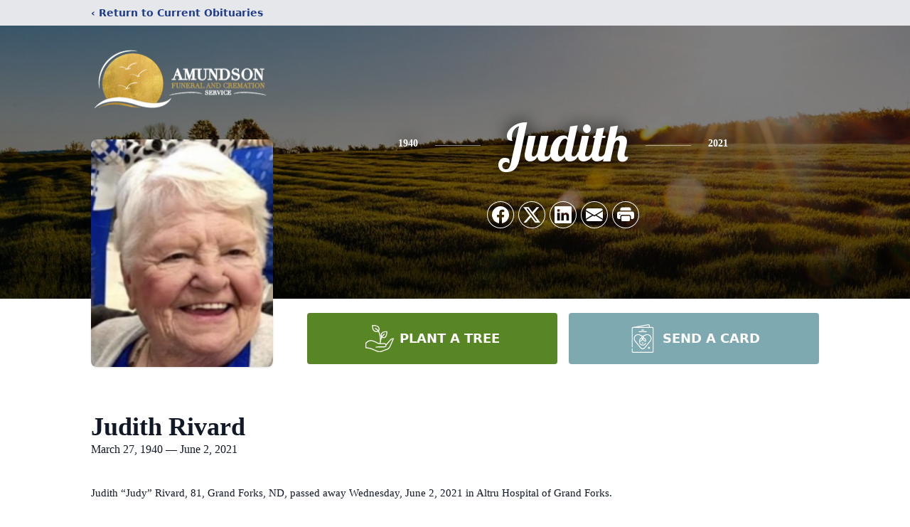

--- FILE ---
content_type: text/html; charset=utf-8
request_url: https://www.google.com/recaptcha/enterprise/anchor?ar=1&k=6Lcrr68pAAAAAF1bLBt2qPX1jemt39RzQ-tMqHco&co=aHR0cHM6Ly93d3cuYW11bmRzb25mdW5lcmFsaG9tZS5jb206NDQz&hl=en&type=image&v=PoyoqOPhxBO7pBk68S4YbpHZ&theme=light&size=invisible&badge=bottomright&anchor-ms=20000&execute-ms=30000&cb=m3hjo4ko65p7
body_size: 48854
content:
<!DOCTYPE HTML><html dir="ltr" lang="en"><head><meta http-equiv="Content-Type" content="text/html; charset=UTF-8">
<meta http-equiv="X-UA-Compatible" content="IE=edge">
<title>reCAPTCHA</title>
<style type="text/css">
/* cyrillic-ext */
@font-face {
  font-family: 'Roboto';
  font-style: normal;
  font-weight: 400;
  font-stretch: 100%;
  src: url(//fonts.gstatic.com/s/roboto/v48/KFO7CnqEu92Fr1ME7kSn66aGLdTylUAMa3GUBHMdazTgWw.woff2) format('woff2');
  unicode-range: U+0460-052F, U+1C80-1C8A, U+20B4, U+2DE0-2DFF, U+A640-A69F, U+FE2E-FE2F;
}
/* cyrillic */
@font-face {
  font-family: 'Roboto';
  font-style: normal;
  font-weight: 400;
  font-stretch: 100%;
  src: url(//fonts.gstatic.com/s/roboto/v48/KFO7CnqEu92Fr1ME7kSn66aGLdTylUAMa3iUBHMdazTgWw.woff2) format('woff2');
  unicode-range: U+0301, U+0400-045F, U+0490-0491, U+04B0-04B1, U+2116;
}
/* greek-ext */
@font-face {
  font-family: 'Roboto';
  font-style: normal;
  font-weight: 400;
  font-stretch: 100%;
  src: url(//fonts.gstatic.com/s/roboto/v48/KFO7CnqEu92Fr1ME7kSn66aGLdTylUAMa3CUBHMdazTgWw.woff2) format('woff2');
  unicode-range: U+1F00-1FFF;
}
/* greek */
@font-face {
  font-family: 'Roboto';
  font-style: normal;
  font-weight: 400;
  font-stretch: 100%;
  src: url(//fonts.gstatic.com/s/roboto/v48/KFO7CnqEu92Fr1ME7kSn66aGLdTylUAMa3-UBHMdazTgWw.woff2) format('woff2');
  unicode-range: U+0370-0377, U+037A-037F, U+0384-038A, U+038C, U+038E-03A1, U+03A3-03FF;
}
/* math */
@font-face {
  font-family: 'Roboto';
  font-style: normal;
  font-weight: 400;
  font-stretch: 100%;
  src: url(//fonts.gstatic.com/s/roboto/v48/KFO7CnqEu92Fr1ME7kSn66aGLdTylUAMawCUBHMdazTgWw.woff2) format('woff2');
  unicode-range: U+0302-0303, U+0305, U+0307-0308, U+0310, U+0312, U+0315, U+031A, U+0326-0327, U+032C, U+032F-0330, U+0332-0333, U+0338, U+033A, U+0346, U+034D, U+0391-03A1, U+03A3-03A9, U+03B1-03C9, U+03D1, U+03D5-03D6, U+03F0-03F1, U+03F4-03F5, U+2016-2017, U+2034-2038, U+203C, U+2040, U+2043, U+2047, U+2050, U+2057, U+205F, U+2070-2071, U+2074-208E, U+2090-209C, U+20D0-20DC, U+20E1, U+20E5-20EF, U+2100-2112, U+2114-2115, U+2117-2121, U+2123-214F, U+2190, U+2192, U+2194-21AE, U+21B0-21E5, U+21F1-21F2, U+21F4-2211, U+2213-2214, U+2216-22FF, U+2308-230B, U+2310, U+2319, U+231C-2321, U+2336-237A, U+237C, U+2395, U+239B-23B7, U+23D0, U+23DC-23E1, U+2474-2475, U+25AF, U+25B3, U+25B7, U+25BD, U+25C1, U+25CA, U+25CC, U+25FB, U+266D-266F, U+27C0-27FF, U+2900-2AFF, U+2B0E-2B11, U+2B30-2B4C, U+2BFE, U+3030, U+FF5B, U+FF5D, U+1D400-1D7FF, U+1EE00-1EEFF;
}
/* symbols */
@font-face {
  font-family: 'Roboto';
  font-style: normal;
  font-weight: 400;
  font-stretch: 100%;
  src: url(//fonts.gstatic.com/s/roboto/v48/KFO7CnqEu92Fr1ME7kSn66aGLdTylUAMaxKUBHMdazTgWw.woff2) format('woff2');
  unicode-range: U+0001-000C, U+000E-001F, U+007F-009F, U+20DD-20E0, U+20E2-20E4, U+2150-218F, U+2190, U+2192, U+2194-2199, U+21AF, U+21E6-21F0, U+21F3, U+2218-2219, U+2299, U+22C4-22C6, U+2300-243F, U+2440-244A, U+2460-24FF, U+25A0-27BF, U+2800-28FF, U+2921-2922, U+2981, U+29BF, U+29EB, U+2B00-2BFF, U+4DC0-4DFF, U+FFF9-FFFB, U+10140-1018E, U+10190-1019C, U+101A0, U+101D0-101FD, U+102E0-102FB, U+10E60-10E7E, U+1D2C0-1D2D3, U+1D2E0-1D37F, U+1F000-1F0FF, U+1F100-1F1AD, U+1F1E6-1F1FF, U+1F30D-1F30F, U+1F315, U+1F31C, U+1F31E, U+1F320-1F32C, U+1F336, U+1F378, U+1F37D, U+1F382, U+1F393-1F39F, U+1F3A7-1F3A8, U+1F3AC-1F3AF, U+1F3C2, U+1F3C4-1F3C6, U+1F3CA-1F3CE, U+1F3D4-1F3E0, U+1F3ED, U+1F3F1-1F3F3, U+1F3F5-1F3F7, U+1F408, U+1F415, U+1F41F, U+1F426, U+1F43F, U+1F441-1F442, U+1F444, U+1F446-1F449, U+1F44C-1F44E, U+1F453, U+1F46A, U+1F47D, U+1F4A3, U+1F4B0, U+1F4B3, U+1F4B9, U+1F4BB, U+1F4BF, U+1F4C8-1F4CB, U+1F4D6, U+1F4DA, U+1F4DF, U+1F4E3-1F4E6, U+1F4EA-1F4ED, U+1F4F7, U+1F4F9-1F4FB, U+1F4FD-1F4FE, U+1F503, U+1F507-1F50B, U+1F50D, U+1F512-1F513, U+1F53E-1F54A, U+1F54F-1F5FA, U+1F610, U+1F650-1F67F, U+1F687, U+1F68D, U+1F691, U+1F694, U+1F698, U+1F6AD, U+1F6B2, U+1F6B9-1F6BA, U+1F6BC, U+1F6C6-1F6CF, U+1F6D3-1F6D7, U+1F6E0-1F6EA, U+1F6F0-1F6F3, U+1F6F7-1F6FC, U+1F700-1F7FF, U+1F800-1F80B, U+1F810-1F847, U+1F850-1F859, U+1F860-1F887, U+1F890-1F8AD, U+1F8B0-1F8BB, U+1F8C0-1F8C1, U+1F900-1F90B, U+1F93B, U+1F946, U+1F984, U+1F996, U+1F9E9, U+1FA00-1FA6F, U+1FA70-1FA7C, U+1FA80-1FA89, U+1FA8F-1FAC6, U+1FACE-1FADC, U+1FADF-1FAE9, U+1FAF0-1FAF8, U+1FB00-1FBFF;
}
/* vietnamese */
@font-face {
  font-family: 'Roboto';
  font-style: normal;
  font-weight: 400;
  font-stretch: 100%;
  src: url(//fonts.gstatic.com/s/roboto/v48/KFO7CnqEu92Fr1ME7kSn66aGLdTylUAMa3OUBHMdazTgWw.woff2) format('woff2');
  unicode-range: U+0102-0103, U+0110-0111, U+0128-0129, U+0168-0169, U+01A0-01A1, U+01AF-01B0, U+0300-0301, U+0303-0304, U+0308-0309, U+0323, U+0329, U+1EA0-1EF9, U+20AB;
}
/* latin-ext */
@font-face {
  font-family: 'Roboto';
  font-style: normal;
  font-weight: 400;
  font-stretch: 100%;
  src: url(//fonts.gstatic.com/s/roboto/v48/KFO7CnqEu92Fr1ME7kSn66aGLdTylUAMa3KUBHMdazTgWw.woff2) format('woff2');
  unicode-range: U+0100-02BA, U+02BD-02C5, U+02C7-02CC, U+02CE-02D7, U+02DD-02FF, U+0304, U+0308, U+0329, U+1D00-1DBF, U+1E00-1E9F, U+1EF2-1EFF, U+2020, U+20A0-20AB, U+20AD-20C0, U+2113, U+2C60-2C7F, U+A720-A7FF;
}
/* latin */
@font-face {
  font-family: 'Roboto';
  font-style: normal;
  font-weight: 400;
  font-stretch: 100%;
  src: url(//fonts.gstatic.com/s/roboto/v48/KFO7CnqEu92Fr1ME7kSn66aGLdTylUAMa3yUBHMdazQ.woff2) format('woff2');
  unicode-range: U+0000-00FF, U+0131, U+0152-0153, U+02BB-02BC, U+02C6, U+02DA, U+02DC, U+0304, U+0308, U+0329, U+2000-206F, U+20AC, U+2122, U+2191, U+2193, U+2212, U+2215, U+FEFF, U+FFFD;
}
/* cyrillic-ext */
@font-face {
  font-family: 'Roboto';
  font-style: normal;
  font-weight: 500;
  font-stretch: 100%;
  src: url(//fonts.gstatic.com/s/roboto/v48/KFO7CnqEu92Fr1ME7kSn66aGLdTylUAMa3GUBHMdazTgWw.woff2) format('woff2');
  unicode-range: U+0460-052F, U+1C80-1C8A, U+20B4, U+2DE0-2DFF, U+A640-A69F, U+FE2E-FE2F;
}
/* cyrillic */
@font-face {
  font-family: 'Roboto';
  font-style: normal;
  font-weight: 500;
  font-stretch: 100%;
  src: url(//fonts.gstatic.com/s/roboto/v48/KFO7CnqEu92Fr1ME7kSn66aGLdTylUAMa3iUBHMdazTgWw.woff2) format('woff2');
  unicode-range: U+0301, U+0400-045F, U+0490-0491, U+04B0-04B1, U+2116;
}
/* greek-ext */
@font-face {
  font-family: 'Roboto';
  font-style: normal;
  font-weight: 500;
  font-stretch: 100%;
  src: url(//fonts.gstatic.com/s/roboto/v48/KFO7CnqEu92Fr1ME7kSn66aGLdTylUAMa3CUBHMdazTgWw.woff2) format('woff2');
  unicode-range: U+1F00-1FFF;
}
/* greek */
@font-face {
  font-family: 'Roboto';
  font-style: normal;
  font-weight: 500;
  font-stretch: 100%;
  src: url(//fonts.gstatic.com/s/roboto/v48/KFO7CnqEu92Fr1ME7kSn66aGLdTylUAMa3-UBHMdazTgWw.woff2) format('woff2');
  unicode-range: U+0370-0377, U+037A-037F, U+0384-038A, U+038C, U+038E-03A1, U+03A3-03FF;
}
/* math */
@font-face {
  font-family: 'Roboto';
  font-style: normal;
  font-weight: 500;
  font-stretch: 100%;
  src: url(//fonts.gstatic.com/s/roboto/v48/KFO7CnqEu92Fr1ME7kSn66aGLdTylUAMawCUBHMdazTgWw.woff2) format('woff2');
  unicode-range: U+0302-0303, U+0305, U+0307-0308, U+0310, U+0312, U+0315, U+031A, U+0326-0327, U+032C, U+032F-0330, U+0332-0333, U+0338, U+033A, U+0346, U+034D, U+0391-03A1, U+03A3-03A9, U+03B1-03C9, U+03D1, U+03D5-03D6, U+03F0-03F1, U+03F4-03F5, U+2016-2017, U+2034-2038, U+203C, U+2040, U+2043, U+2047, U+2050, U+2057, U+205F, U+2070-2071, U+2074-208E, U+2090-209C, U+20D0-20DC, U+20E1, U+20E5-20EF, U+2100-2112, U+2114-2115, U+2117-2121, U+2123-214F, U+2190, U+2192, U+2194-21AE, U+21B0-21E5, U+21F1-21F2, U+21F4-2211, U+2213-2214, U+2216-22FF, U+2308-230B, U+2310, U+2319, U+231C-2321, U+2336-237A, U+237C, U+2395, U+239B-23B7, U+23D0, U+23DC-23E1, U+2474-2475, U+25AF, U+25B3, U+25B7, U+25BD, U+25C1, U+25CA, U+25CC, U+25FB, U+266D-266F, U+27C0-27FF, U+2900-2AFF, U+2B0E-2B11, U+2B30-2B4C, U+2BFE, U+3030, U+FF5B, U+FF5D, U+1D400-1D7FF, U+1EE00-1EEFF;
}
/* symbols */
@font-face {
  font-family: 'Roboto';
  font-style: normal;
  font-weight: 500;
  font-stretch: 100%;
  src: url(//fonts.gstatic.com/s/roboto/v48/KFO7CnqEu92Fr1ME7kSn66aGLdTylUAMaxKUBHMdazTgWw.woff2) format('woff2');
  unicode-range: U+0001-000C, U+000E-001F, U+007F-009F, U+20DD-20E0, U+20E2-20E4, U+2150-218F, U+2190, U+2192, U+2194-2199, U+21AF, U+21E6-21F0, U+21F3, U+2218-2219, U+2299, U+22C4-22C6, U+2300-243F, U+2440-244A, U+2460-24FF, U+25A0-27BF, U+2800-28FF, U+2921-2922, U+2981, U+29BF, U+29EB, U+2B00-2BFF, U+4DC0-4DFF, U+FFF9-FFFB, U+10140-1018E, U+10190-1019C, U+101A0, U+101D0-101FD, U+102E0-102FB, U+10E60-10E7E, U+1D2C0-1D2D3, U+1D2E0-1D37F, U+1F000-1F0FF, U+1F100-1F1AD, U+1F1E6-1F1FF, U+1F30D-1F30F, U+1F315, U+1F31C, U+1F31E, U+1F320-1F32C, U+1F336, U+1F378, U+1F37D, U+1F382, U+1F393-1F39F, U+1F3A7-1F3A8, U+1F3AC-1F3AF, U+1F3C2, U+1F3C4-1F3C6, U+1F3CA-1F3CE, U+1F3D4-1F3E0, U+1F3ED, U+1F3F1-1F3F3, U+1F3F5-1F3F7, U+1F408, U+1F415, U+1F41F, U+1F426, U+1F43F, U+1F441-1F442, U+1F444, U+1F446-1F449, U+1F44C-1F44E, U+1F453, U+1F46A, U+1F47D, U+1F4A3, U+1F4B0, U+1F4B3, U+1F4B9, U+1F4BB, U+1F4BF, U+1F4C8-1F4CB, U+1F4D6, U+1F4DA, U+1F4DF, U+1F4E3-1F4E6, U+1F4EA-1F4ED, U+1F4F7, U+1F4F9-1F4FB, U+1F4FD-1F4FE, U+1F503, U+1F507-1F50B, U+1F50D, U+1F512-1F513, U+1F53E-1F54A, U+1F54F-1F5FA, U+1F610, U+1F650-1F67F, U+1F687, U+1F68D, U+1F691, U+1F694, U+1F698, U+1F6AD, U+1F6B2, U+1F6B9-1F6BA, U+1F6BC, U+1F6C6-1F6CF, U+1F6D3-1F6D7, U+1F6E0-1F6EA, U+1F6F0-1F6F3, U+1F6F7-1F6FC, U+1F700-1F7FF, U+1F800-1F80B, U+1F810-1F847, U+1F850-1F859, U+1F860-1F887, U+1F890-1F8AD, U+1F8B0-1F8BB, U+1F8C0-1F8C1, U+1F900-1F90B, U+1F93B, U+1F946, U+1F984, U+1F996, U+1F9E9, U+1FA00-1FA6F, U+1FA70-1FA7C, U+1FA80-1FA89, U+1FA8F-1FAC6, U+1FACE-1FADC, U+1FADF-1FAE9, U+1FAF0-1FAF8, U+1FB00-1FBFF;
}
/* vietnamese */
@font-face {
  font-family: 'Roboto';
  font-style: normal;
  font-weight: 500;
  font-stretch: 100%;
  src: url(//fonts.gstatic.com/s/roboto/v48/KFO7CnqEu92Fr1ME7kSn66aGLdTylUAMa3OUBHMdazTgWw.woff2) format('woff2');
  unicode-range: U+0102-0103, U+0110-0111, U+0128-0129, U+0168-0169, U+01A0-01A1, U+01AF-01B0, U+0300-0301, U+0303-0304, U+0308-0309, U+0323, U+0329, U+1EA0-1EF9, U+20AB;
}
/* latin-ext */
@font-face {
  font-family: 'Roboto';
  font-style: normal;
  font-weight: 500;
  font-stretch: 100%;
  src: url(//fonts.gstatic.com/s/roboto/v48/KFO7CnqEu92Fr1ME7kSn66aGLdTylUAMa3KUBHMdazTgWw.woff2) format('woff2');
  unicode-range: U+0100-02BA, U+02BD-02C5, U+02C7-02CC, U+02CE-02D7, U+02DD-02FF, U+0304, U+0308, U+0329, U+1D00-1DBF, U+1E00-1E9F, U+1EF2-1EFF, U+2020, U+20A0-20AB, U+20AD-20C0, U+2113, U+2C60-2C7F, U+A720-A7FF;
}
/* latin */
@font-face {
  font-family: 'Roboto';
  font-style: normal;
  font-weight: 500;
  font-stretch: 100%;
  src: url(//fonts.gstatic.com/s/roboto/v48/KFO7CnqEu92Fr1ME7kSn66aGLdTylUAMa3yUBHMdazQ.woff2) format('woff2');
  unicode-range: U+0000-00FF, U+0131, U+0152-0153, U+02BB-02BC, U+02C6, U+02DA, U+02DC, U+0304, U+0308, U+0329, U+2000-206F, U+20AC, U+2122, U+2191, U+2193, U+2212, U+2215, U+FEFF, U+FFFD;
}
/* cyrillic-ext */
@font-face {
  font-family: 'Roboto';
  font-style: normal;
  font-weight: 900;
  font-stretch: 100%;
  src: url(//fonts.gstatic.com/s/roboto/v48/KFO7CnqEu92Fr1ME7kSn66aGLdTylUAMa3GUBHMdazTgWw.woff2) format('woff2');
  unicode-range: U+0460-052F, U+1C80-1C8A, U+20B4, U+2DE0-2DFF, U+A640-A69F, U+FE2E-FE2F;
}
/* cyrillic */
@font-face {
  font-family: 'Roboto';
  font-style: normal;
  font-weight: 900;
  font-stretch: 100%;
  src: url(//fonts.gstatic.com/s/roboto/v48/KFO7CnqEu92Fr1ME7kSn66aGLdTylUAMa3iUBHMdazTgWw.woff2) format('woff2');
  unicode-range: U+0301, U+0400-045F, U+0490-0491, U+04B0-04B1, U+2116;
}
/* greek-ext */
@font-face {
  font-family: 'Roboto';
  font-style: normal;
  font-weight: 900;
  font-stretch: 100%;
  src: url(//fonts.gstatic.com/s/roboto/v48/KFO7CnqEu92Fr1ME7kSn66aGLdTylUAMa3CUBHMdazTgWw.woff2) format('woff2');
  unicode-range: U+1F00-1FFF;
}
/* greek */
@font-face {
  font-family: 'Roboto';
  font-style: normal;
  font-weight: 900;
  font-stretch: 100%;
  src: url(//fonts.gstatic.com/s/roboto/v48/KFO7CnqEu92Fr1ME7kSn66aGLdTylUAMa3-UBHMdazTgWw.woff2) format('woff2');
  unicode-range: U+0370-0377, U+037A-037F, U+0384-038A, U+038C, U+038E-03A1, U+03A3-03FF;
}
/* math */
@font-face {
  font-family: 'Roboto';
  font-style: normal;
  font-weight: 900;
  font-stretch: 100%;
  src: url(//fonts.gstatic.com/s/roboto/v48/KFO7CnqEu92Fr1ME7kSn66aGLdTylUAMawCUBHMdazTgWw.woff2) format('woff2');
  unicode-range: U+0302-0303, U+0305, U+0307-0308, U+0310, U+0312, U+0315, U+031A, U+0326-0327, U+032C, U+032F-0330, U+0332-0333, U+0338, U+033A, U+0346, U+034D, U+0391-03A1, U+03A3-03A9, U+03B1-03C9, U+03D1, U+03D5-03D6, U+03F0-03F1, U+03F4-03F5, U+2016-2017, U+2034-2038, U+203C, U+2040, U+2043, U+2047, U+2050, U+2057, U+205F, U+2070-2071, U+2074-208E, U+2090-209C, U+20D0-20DC, U+20E1, U+20E5-20EF, U+2100-2112, U+2114-2115, U+2117-2121, U+2123-214F, U+2190, U+2192, U+2194-21AE, U+21B0-21E5, U+21F1-21F2, U+21F4-2211, U+2213-2214, U+2216-22FF, U+2308-230B, U+2310, U+2319, U+231C-2321, U+2336-237A, U+237C, U+2395, U+239B-23B7, U+23D0, U+23DC-23E1, U+2474-2475, U+25AF, U+25B3, U+25B7, U+25BD, U+25C1, U+25CA, U+25CC, U+25FB, U+266D-266F, U+27C0-27FF, U+2900-2AFF, U+2B0E-2B11, U+2B30-2B4C, U+2BFE, U+3030, U+FF5B, U+FF5D, U+1D400-1D7FF, U+1EE00-1EEFF;
}
/* symbols */
@font-face {
  font-family: 'Roboto';
  font-style: normal;
  font-weight: 900;
  font-stretch: 100%;
  src: url(//fonts.gstatic.com/s/roboto/v48/KFO7CnqEu92Fr1ME7kSn66aGLdTylUAMaxKUBHMdazTgWw.woff2) format('woff2');
  unicode-range: U+0001-000C, U+000E-001F, U+007F-009F, U+20DD-20E0, U+20E2-20E4, U+2150-218F, U+2190, U+2192, U+2194-2199, U+21AF, U+21E6-21F0, U+21F3, U+2218-2219, U+2299, U+22C4-22C6, U+2300-243F, U+2440-244A, U+2460-24FF, U+25A0-27BF, U+2800-28FF, U+2921-2922, U+2981, U+29BF, U+29EB, U+2B00-2BFF, U+4DC0-4DFF, U+FFF9-FFFB, U+10140-1018E, U+10190-1019C, U+101A0, U+101D0-101FD, U+102E0-102FB, U+10E60-10E7E, U+1D2C0-1D2D3, U+1D2E0-1D37F, U+1F000-1F0FF, U+1F100-1F1AD, U+1F1E6-1F1FF, U+1F30D-1F30F, U+1F315, U+1F31C, U+1F31E, U+1F320-1F32C, U+1F336, U+1F378, U+1F37D, U+1F382, U+1F393-1F39F, U+1F3A7-1F3A8, U+1F3AC-1F3AF, U+1F3C2, U+1F3C4-1F3C6, U+1F3CA-1F3CE, U+1F3D4-1F3E0, U+1F3ED, U+1F3F1-1F3F3, U+1F3F5-1F3F7, U+1F408, U+1F415, U+1F41F, U+1F426, U+1F43F, U+1F441-1F442, U+1F444, U+1F446-1F449, U+1F44C-1F44E, U+1F453, U+1F46A, U+1F47D, U+1F4A3, U+1F4B0, U+1F4B3, U+1F4B9, U+1F4BB, U+1F4BF, U+1F4C8-1F4CB, U+1F4D6, U+1F4DA, U+1F4DF, U+1F4E3-1F4E6, U+1F4EA-1F4ED, U+1F4F7, U+1F4F9-1F4FB, U+1F4FD-1F4FE, U+1F503, U+1F507-1F50B, U+1F50D, U+1F512-1F513, U+1F53E-1F54A, U+1F54F-1F5FA, U+1F610, U+1F650-1F67F, U+1F687, U+1F68D, U+1F691, U+1F694, U+1F698, U+1F6AD, U+1F6B2, U+1F6B9-1F6BA, U+1F6BC, U+1F6C6-1F6CF, U+1F6D3-1F6D7, U+1F6E0-1F6EA, U+1F6F0-1F6F3, U+1F6F7-1F6FC, U+1F700-1F7FF, U+1F800-1F80B, U+1F810-1F847, U+1F850-1F859, U+1F860-1F887, U+1F890-1F8AD, U+1F8B0-1F8BB, U+1F8C0-1F8C1, U+1F900-1F90B, U+1F93B, U+1F946, U+1F984, U+1F996, U+1F9E9, U+1FA00-1FA6F, U+1FA70-1FA7C, U+1FA80-1FA89, U+1FA8F-1FAC6, U+1FACE-1FADC, U+1FADF-1FAE9, U+1FAF0-1FAF8, U+1FB00-1FBFF;
}
/* vietnamese */
@font-face {
  font-family: 'Roboto';
  font-style: normal;
  font-weight: 900;
  font-stretch: 100%;
  src: url(//fonts.gstatic.com/s/roboto/v48/KFO7CnqEu92Fr1ME7kSn66aGLdTylUAMa3OUBHMdazTgWw.woff2) format('woff2');
  unicode-range: U+0102-0103, U+0110-0111, U+0128-0129, U+0168-0169, U+01A0-01A1, U+01AF-01B0, U+0300-0301, U+0303-0304, U+0308-0309, U+0323, U+0329, U+1EA0-1EF9, U+20AB;
}
/* latin-ext */
@font-face {
  font-family: 'Roboto';
  font-style: normal;
  font-weight: 900;
  font-stretch: 100%;
  src: url(//fonts.gstatic.com/s/roboto/v48/KFO7CnqEu92Fr1ME7kSn66aGLdTylUAMa3KUBHMdazTgWw.woff2) format('woff2');
  unicode-range: U+0100-02BA, U+02BD-02C5, U+02C7-02CC, U+02CE-02D7, U+02DD-02FF, U+0304, U+0308, U+0329, U+1D00-1DBF, U+1E00-1E9F, U+1EF2-1EFF, U+2020, U+20A0-20AB, U+20AD-20C0, U+2113, U+2C60-2C7F, U+A720-A7FF;
}
/* latin */
@font-face {
  font-family: 'Roboto';
  font-style: normal;
  font-weight: 900;
  font-stretch: 100%;
  src: url(//fonts.gstatic.com/s/roboto/v48/KFO7CnqEu92Fr1ME7kSn66aGLdTylUAMa3yUBHMdazQ.woff2) format('woff2');
  unicode-range: U+0000-00FF, U+0131, U+0152-0153, U+02BB-02BC, U+02C6, U+02DA, U+02DC, U+0304, U+0308, U+0329, U+2000-206F, U+20AC, U+2122, U+2191, U+2193, U+2212, U+2215, U+FEFF, U+FFFD;
}

</style>
<link rel="stylesheet" type="text/css" href="https://www.gstatic.com/recaptcha/releases/PoyoqOPhxBO7pBk68S4YbpHZ/styles__ltr.css">
<script nonce="rNbmtbE994b0JkCGgRZqxA" type="text/javascript">window['__recaptcha_api'] = 'https://www.google.com/recaptcha/enterprise/';</script>
<script type="text/javascript" src="https://www.gstatic.com/recaptcha/releases/PoyoqOPhxBO7pBk68S4YbpHZ/recaptcha__en.js" nonce="rNbmtbE994b0JkCGgRZqxA">
      
    </script></head>
<body><div id="rc-anchor-alert" class="rc-anchor-alert"></div>
<input type="hidden" id="recaptcha-token" value="[base64]">
<script type="text/javascript" nonce="rNbmtbE994b0JkCGgRZqxA">
      recaptcha.anchor.Main.init("[\x22ainput\x22,[\x22bgdata\x22,\x22\x22,\[base64]/[base64]/bmV3IFpbdF0obVswXSk6Sz09Mj9uZXcgWlt0XShtWzBdLG1bMV0pOks9PTM/bmV3IFpbdF0obVswXSxtWzFdLG1bMl0pOks9PTQ/[base64]/[base64]/[base64]/[base64]/[base64]/[base64]/[base64]/[base64]/[base64]/[base64]/[base64]/[base64]/[base64]/[base64]\\u003d\\u003d\x22,\[base64]\x22,\[base64]/CvGrCjsKWwrk3wrHDmnHCtlJvwq8uw7TDvCcXwoQrw4XCl0vCvRJVMW59czh5wqjCp8OLIMKhRiABRsO5wp/CmsO1w63CrsOTwqoFPSnDqRUZw5ArbcOfwpHDoXbDncK3w5Y0w5HCgcKIaAHCtcKNw7/DuWkBKHXChMOqwoZnCEF4dMOcw6vCgMOTGFgjwq/Cv8Otw4zCqMKlwqYxGMO7W8Oaw4Mcw7jDtnx/bB5xFcOCfmHCv8OyXmB8w6XCgsKZw55tJQHCohvCkcOlKsOZUxnCnzV6w5ggMm/DkMOaesKpA0x2TMKDHF5TwrI8w6XCtsOFQzDCt2pJw63DhsOTwrMiwqfDrsOWwoDDsVvDsS9jwrTCr8OAwrgHCVdlw6Fgw7g9w6PCtlJbaVHCmwbDiThONhw/CMOeW2kswpV0fwttXS/DtV07wpnDpcK1w54kFQ7DjUccwrMEw5DCvBl2UcKSeylxwoRQLcO7w6g8w5PCgFcPwrTDjcOLPADDvybDvHxiwrE9EMKKw4gZwr3CscO4w47CuDR4ccKAXcOQJTXCkgLDvMKVwqxdacOjw6cBccOAw5d3wqZHLcKuLXvDn2/CmsK8MAoXw4g+IT7ChQ1PwrjCjcOCecKqXMO8AMKuw5LCmcO1wrVFw5VMexzDkEZ4Umtrw5d+W8KTwoUWwqPDhh8HKcOYLztPe8OfwpLDph1awo1FD23DsSTCuRzCsGbDn8K7aMK1wog3DTBZw45kw7hcwqB7RmbCosOBTgLDkSBILMKRw7nCtRpbVX/[base64]/Di2cKw4pLMAgrUC5SwrFhw5/CvwLDsxzCp0t3w402wpA3w5xvX8KoHUfDlkjDscKYwo5HMElowq/Ckxw1VcOkYMK6KMOGARkHBsKJCg59wr0vwoBtdcKewpLCp8Kka8OHw7HDtEB8HEDCn3DDlcKJQEnDjsO+XidRNMOcwrU1GnjDtkbCgQTDosKpN1fCssO6wrYjIzUkUH7DvSjDjsOUJghjwq1/IS/DjMKTw6tkw78mYcK1w74uwqnCs8K4w64rNXNWc0zDncKJKz/CssKpw53DvcKRw7oMIcOoLXoHdi3DtMOjwoNHBSzClcKWwrJyXgdIwps4PlXDuVTCu28QwpXDllvCiMKkLsKswoIYw6M0dAZYXTVxw4HDoRAew6fCsAnCgm96cwPCq8OaPmvCvMORasOFw48Dwo3Cl0Jiwp0twq1Fw6/ClMOyTU3CosKNw5TDnBPDsMOZw6nDvsO2VsKMw6bDjTQbH8Omw7gkEE00woTClGrDgHEXInjCpi/[base64]/DuMKKC8OrT8O9wqrDtMORwptGfWITw7PDo2p0S3rCnsOLHhBuwrTDisK9wqJHSMOqLXpxHcKbJcOBwqbClcKUA8KrwpnDtcKcQMKJMMOOQixnw4giZgYzaMOgB3JbXgzCkcK5w5IzW0FdAsKGw4fCqTgHAT5WK8Klw7fCu8OEwpHDnMKWMMO0w6fDl8K1fVzCvsOzw4/Ct8KKwqJyU8OIwr7CgEfDnBHCscOyw4DDtXbDgXM0KmYaw4MLB8OUCMK+w5J7w6g9wp/DhMO6w4kJw5fDvmkpw5YpbsKALxHDjAxnw4p3woJOZB3DjSE+woMxYMOiwpovLMOzwpktw4RTQcKiUVwLD8KnNsKeakh/w6ZXd1vDtsO1M8Kdw47CgiLDpk3CocOKw7DDhnRTRMONw6XCkcOldsOkwqNZwoHDnsOqaMK5bsOqw4HDhMOeKUoywoYoCcKyM8OIw5vDosK/CgR/YsKaT8OZw4MwwpjDicOQA8KoW8K2CE/[base64]/DosKFw7nDsl3Dqz/Dh3QTwoLCs2vDqcOFQ8OVUyRHBSrDqcK3wqU7w7w5w7cVw6HDuMOzWsKUXMK4wqpETQZ1b8OYYi9qwocFNnYrwr8UwqJ0QyckKwsMwojDoDXCnHDDh8OPw68cw6XCg0PDn8O/fWvDoH1RwqfCuQZkZjvDvDRKw6rDnns8w43CkcOvw5LDsSfCiTfCm1Z0SjESw5/[base64]/DgcKvw5Qzw792cwXCgMOdwq3DhMO+w5HCpS3DisO/[base64]/CtmXDgjEDw4ooVcK0wpzDnBjCkMKWZsKJUAfDncO/UxhgwrbDt8OyR1XDgj56wo/DrUguAy9kXWplwrx/UQxdw5HCuC5TU0nDn07CsMOQwph3w5LDpMO3F8OUwr0zwqTCszdTworChG/[base64]/DinJrw5dCwqnDiEbCrMOhw5/CgMKSNh97N8O6DXUsw6DCqMO7Swd0wr8twrjDvsKZS3puHcOGwpApH8KrPAwEw4TDi8Olwp5AT8OkPcKmwqE2w7sMbsOlw7Y6w4fCgMKiCUbCqsKrw7llwolCw7/CocK7D3BEH8OIIsKGF1PDhzTDlsKcwowrwoF7wrDCqmYOUn3Ci8KqwoTDpsOjw4fDsA9vR1ZZwpYxw6TCkR53CUfDsknDocObwpnDizzCosK1OjvCkcO+Zz/ClcKkwpQ9csKMw6jCpkPCosO3LsKGJ8OkwpvDqBTCm8KufsKOw7nDrFUMw4gKccKHwqbDjxUJwqQUwp7Com/DqBoqw47DlmjDm18LN8KzfjnCpXRfGcKGDlMSAcKcLsKyYyXCrQPDrcOzRmpYw5pGwpEoAsKww4fCoMKcblXCjMOSw6Bdw692woZwfjzCk8OVwpgBwqfDkS3Cry3CnMOoYMKDRwc/fQwJwrfDpTQgwp7Cr8KWwr/[base64]/YAkdw7jDsMOHwrfCjsKXQcODwpXCrcOpA8K4Q8K3N8OpwpgaUcOdLMKZIsOKPUTDrkbCg03CrsO2BBjCusK0JVDDtMOLGsKmYcKhMsOpwrLDghHDpsOMwoQ2ScO9bcOHCFQXRcOow4PDqsKHw78Cw5/[base64]/DpzMnwqFif8OhwpPDscKEesOpw6dxw6rCjlEuGzEWE3U7D2DCu8OXwoFzf0DDhMOgEy7CmlJIwo/CgsKiwovDiMKuaCV/[base64]/CqAHCugfCicKdBMOhwp0yworDrAlLFCsOw4NtwqcCVMKoYmvCsAVoIG/[base64]/DhcOzw4thPkR1wrYmw4J0wqgVC1wewp/DpsOQHcOPwr/[base64]/[base64]/ClsOLwprDk8KEwovDrgPCgcK0w4TCgnAmP1dIYWFhFMKPPEoCRQN4MCzCjSDDmxp1w5DDsjILOMOgw7ggwrnCpTnDhQrCt8Kvwrc4MG8CF8OPDjbDncKPDjDCgMOdw4EVw60zJMO5wok7ZcOzdjF4TMOVwp3DpT97w73DnxbDozHClHDDjMK/wrJ0w4jCnjPDoDFcw6QiwozDhsK+wqgNYArDlcKFVwZxUFpKwrBqDHrCusOgBMKMBWNWwrpiwrEzDcKWSMKJwoPDg8KZw6fDgSMnAsKpJXnClkpbEC0lw5JjBUQOTMKeGXxEC3pDeH96ZRwXMcOSAwdxwqPDuRDDgMK7w7Aow57DsRzColJbZMKMw7HCk1kXIcKEMk/CucO2wp4Bw7zCjnROwqvCs8O8w7bDm8OxFsKiwqrDvghgD8OKwrpAwro/w78/[base64]/DqMO3TcOgMcOtChoNPcOvw6bCtSoCwpHDl149w61FwpLDrThIcsKJHMOKd8OJYMKIwoEFCMOXWi/Dv8KyJ8K8w4w0e0PDkcKkw5PDoSbCsygKcFB5GnIdwo/[base64]/[base64]/[base64]/wrPDtFU7woVpwodAJGnDscOSwqfDtgcDbMOuGsK+wo0cZmdowpw8N8KgfcK7RkxvNGrDtsK1wr/[base64]/w4kHImV/IcOFd8KbWjceQWPDhcOCwq/CvsOQwpsdwpwaZXvCglzCgk/DtMOqwoHDnlZIw4ttTiAmw77DrALCriF4HGXDsBVzw5rDkB/CtcK3wqzDrhbDnMOtw6c6w70pwrFgwrXDncOPw7XCgz5nMiZ0TQEjwpTDnMOYwpjCisK7wqnDo0DCtTRtbB54GcKSIFvDtCwHw53CosKHLsKdwoVeHMKXwpDCscKMwpEiw5/[base64]/[base64]/XMOhCMOhDALDsC7DpFfDh8OAwqnDs8KGwrohRsK8w4lGNhnDi1nChW3CsVXDqignfUDCkMO6w4/DucOPwpTCmXtWW3PCk1ZAUcK5w77CjsKswoDCuxjDkhVeWUsUIXBkXk7DrUDCi8K0w4bCtMK8TMO2w6rDuMOWUUTCjU7Cki/CjsOzf8Opw5fCuMKCw7TDssK0IhlWwoJwwqXDgnFXwpjCvMOzw6c9w7hswr/[base64]/DqsOQa8OpCMObAxfCoMKqecOkG8KcdDnDig56eF/CrcOnDMKgw6jDlMKrLsOKw5MFw6wBw6fDniBiRyvDomrDsBJwEcK+XcOJUsOMH8KxNcOkwpsVw4LDmQLCgcOJaMOnwpfCn1HDksOPw7wOREguw5sfwo3Cgw/CiC7Dgx4dRcOSO8KNw6QDCsKfw5A+aUzDqDBbw7PDsXTDsnkjFzPDqMObDsOmLsO9w50Xw4wDZsO/LUlywrvDiMOHw4XCl8KAC0glPcOmc8KwwrjDn8OUeMK+M8KSwqJ3OcOzMsOMX8OSNsO4QcO6wqPCtyRswpdTWMKcVFstE8KFwqLDjyTCkAcnw7XCknjCn8Ogw4LCk3PDq8OSwqjDscOrVsO7FnHCpsOyFMOuMjJOB3RwK1jCmEx4wqfCp3/DiTTDg8KrB8OBSWY6M27DrcKEw7kbJR/[base64]/CsFzChWIHw5wgwqBJw7Z/[base64]/DtcKCwrvCkxPCm8Onw55Ow6/DiELCugZZI8ODwoXDlh9hcHTCkFdqA8KlO8O5IsK0FQnDsTlOw7LCq8O8JBXCqWYcI8KzLMKow7w4EHfDljVmwpfCnSp2wpfDogI5aMOiUcOmAiDCrMOIw7jCtDnCgko5HsOTw53DnMO4MDbCisOOGcO0w4YbVH/[base64]/KmfDq2jDv8OnVg/[base64]/wrHDncOqaWQpCSbDqsOZw5zDlkTDqMODcsKNNGDDrsKGLknCkS5gExNCfcOXwq/DvcKnwpzDhhElcsKiG1XDimkSw5IwwpnCvMKUVyktEcOIZsKwRD/Dnx/Dm8KrK0R6SmUVwrfCiUrCiifDsUrDssOMZsKrOsKIwojDvcOPKCBkwrnCi8OQGwFKw6PDnsOCwrzDmcOKXcKQY1lmw6Uswo8dwrPDmcKVwqQrGlHCusKgwrx+RCBuw4EHJcK6bQfChVkAC2hqw4xRTcOLHMK0w6sIw5B+CMKORTFowqplwpHDk8KpUDV/[base64]/[base64]/DmsK5w4ALw5QkwoDDslEkw6fCvijCpMKMwohuERl5w7wPwr/DjsOqQTbDkxbCpcKXMsOgUUwJwrHCoR3DnDQ/U8Knw6hYS8KnX1pdw54aWMO/IcKsUcODVnw+wr11wo7CqsO6w6fDm8OGwr8bwp7DgcKIHsOIY8Oldl7CmnvCkz/CnC9+wqjDscKKwpIawrrCnsOZJsOOwoUtw6DDj8Kgwq7DrsKUwqnCuWTCgBfDt0FoEsKqAsOmfCVBwqthw5tpwp/Cu8KHHX7DlgpFUMOUR1zCkkBTN8KZwp7CpsOBwrzDiMOYK2HCvcK8w6kgw6HDkGbDhhobwoTCi1YUwqjCusOndsKPwr7Cj8KYAxZvwpHCimwaN8O4wrE/WcOiw7FEWFdffcOQa8KeYUbDg1RcwqlRw63DucK2w6grTsO/w5vCq8O7wrrCnVbDgl0owr/ChcKDwrvDrMObTMKlwq19AFNldsOaw6/ClnIYNjTCpMOnYlR7w7fDjUlrwoJ5ZMKJGsKyf8OxbxQoMcO5w7DCuUI7w58vPsK+wqQuc0/Co8OnwobCrMOhYsOFbXDDniltwp0Dw4xPZk7CpsKuD8Oow6czRMOGVFbCjcOWw7vClQQKw6JzRMK1w6pcSMKeN2l/w442wp7CqsO3woBmwpwSw4gUZlbCnMKQwpjCt8OBwoAtBMOFw7bDjlAJwpvDkMOEwofDtnYsKcKiwppVDhUTLcO/w5vDmsKQwqMdFSBswpYow6nCjCnCuzNGfsOjw53CsyfCqsK1WsKpZcKow5YRwrs+PmIwwoHCnCbCqsOePMKIw5hEw7FINMOHwpJ/wpLDuA1wECguamkXw41ecMKSw4Fxw6vDisKvw7JTw7jCpX/DjMKqwoHDiCDDqDZgw606CybDih1DwrTDo2vCqUzCk8O/wq3DisKJAsKmwopzwrQKd1NVSlJuw69Pwr7DtlHDhsK8woPCgMKKw5fDs8KHdw9aKDwdC0V4BTzDhcKMwoc8wp1VJMKaWMOGw4bCqMOgM8OVworCpVQmGsOAB0/Cjl0iw6XDvA3CtXoWesO1w5kEw77CoFU9Jh/DhsO3w7QVEcKEw5vDscOeT8OHwrkEdx3CmGDDvDZPw6HCrV1Pf8KDIX/[base64]/RcOHwqJ3fMOVbRZfVzbDhcKWRsK0wrjCgsOySGjCgwHDsnPCpR5PXsOoL8OswpLDjcOfw7NBwq5kSTtocsOfw44HPcKxCD3CjcO3LRHDrBBEQ0AGdkrCtsKEw5c5AwrDisKHR2nCjQrCoMK/[base64]/CsjkfwrjCj8KbwozCqBVgQcKRDnUXYMKWw5AiwoEiPV/DmxACwr57w4vDicK9w7kQFcORwqLCh8OTG2HCp8KDw5Mcw5sOw4UeIsKzw5Jtw59TGQPDoU7CmMKbw6B/[base64]/DrsOFw6oow4gpw4TClsOibF8dKMOAGcOwwo/Cq8OwQcK0w6kIIsKOwqLDoSZ/UcKsasKtLcKiNcKHAXDDrMOPTl1oJD1kwq8WCR5GBMKtwo1aJTFBw5sNw5zCpADDmHlXwp9iYgvCqMKVwo0CC8OTwroqwrXDinXChDRYBXHClcKSN8ORGGbDlF7DsjEKw6vCnm5SGsODwoBuam/[base64]/ccOZw7/CgcOOwqTCmXLDujrDisOHbMKoPkVMwqNlDG10XMKAw6EDQMO5w7nCgsK/OGcbAsKzwqTCvE9owobCnhjDphECw6tPNAE0w6TDtXocZVjCnyx2w7LCqCvCrmgMw69jMcOUw4TDrkXDjMKTwpUbwrzCthVGwoBRacOqTsKPAsKnY2rDqi9FDXYWFcOaHgZuw7PCkm/DgsK1w6TCmcKyejkBw7Now69DeFYHw4/[base64]/CpcOywpPDi8KQwp9PdsKSQcOFXcOhw7nCp0Rgw4pwwp3ChV8nDMKkYcKmbBbCgQYANMKiw7nDjcKxFHBbeEnDt17CpFzDmm8iFMKhdsOzADTCo1DDuQnDtVPDrsO3XcOawqTCm8O9wosrYw/CisO3U8OGwoPDosOsIMO6Zjh0UE7DqMO1LMOxHl0Nw7NhwqzDuDQow5DDucKzwrNjw5sgTnYKAQFvwptvwpPCt2g1QsKowq7Cni0vDBvDhQp/P8KVYcO9cCLDl8O6wq0IFcKuIyp/w4cWw7nDpsO+URPDgE/DpcKtFXUNw7/CrcK8w5vCiMODw6HCsnElwojChRXDt8OXMVBiaXogwo3CkcOxw6jChcKbw48saiF9WRkbwpzCkGnDu1rCvsKjw5bDmcKsV0fDnXfDhMOrw4rDlsKIwowkFzTCqSQUPBDCmsO1FEfDhUrDhcO5wp/CuW8fRi90w47DmWLCoDpiH3B6w7DDnhZNVxMhOMKNYsOBKADDlcKiZMOAw6E7TGt6wr7CvcKCHsKDKA8lP8ONw4LCvRfClVQWwqTDucO4wofDvcO9w4rDr8Kswok+woLCnsK5H8O/wpHCk1hWwpAJa2vCmsK0w7vDscK+IsOfPlvDu8O+DBPCvBjCucKVw54JUsKWw4nDkQnCgcKjelpGLsKXfcOvwr7DtcKiwqMgwrTDvGUJw4PDs8Ktw49EG8KXbsKzbE/CnsOdCsOlwpAENB4GQcKPw69wwr9/JsKkBcKOw5TCsCPCjsKsC8OFSHLDjsOjZMKnJcOPw4pcwr/[base64]/DqMKxwqHCg8KcwrV3w5jCscKCS37DpMKJacOnwpN6wrJxw6LCqxkUwpRAwpPDlQBww6/DmcKswqsYGSzDmiM/wpfCkBrDmGrDosKMLsKXKcKPwqnCk8K8wpjCisKCKsK+wofDl8KSwrRhw7plNV80FTQEdsOpch/DicKZbMKOw49yIA1WwrENL8OdPcOKVMOuw4huw5l+GcO1wrp2MsKZw5Yrw5JqG8O3WMO/XMK/OE5JwpTCi1LDp8KewpHDpcKMRsKoQmAvA1YTT1pfwo0uH2PDl8OOwr4lGjYmw50tOU3Ci8Opw4XCumjDqMOWfMO2KsKEwogYZcORWjtPd10hT2/DkRLDmcKpfMKjw7PCosKnSwfDusKgXivDr8KTNn8/DMKqa8OawqPDtQzDh8KPw7/[base64]/Ck8KTVSzCqsKVGk4Yw67DisKSw64bw4g3w5vDlxBiw53Dn0Fjw63CvcOMCMKMwoowHMKcwo9Fw5gTwoPDlcOaw6tKOsO5w4PCtsKnw4BUwoXCq8O/w6DDm3fDlhMxFDzDq0pJfRpfIMKEUcO4w7JZwr8tw5vDszcrw6AywrrClBfCqcKKwrTCqsONV8Oxwr5dwo9iKlNWH8O5w4wVw4nDrcOOwonCiWvDlcOqEDsNQ8KaKQd4WxFkWB7Ds2cuw7vCiDczA8KMI8Ojw4/[base64]/[base64]/w5lAwqRwwr3DtsKiJcKcw7vDsMOlZjMIOVrDisOawr4Pw7FMwpPDlCPChsKlwodYwrPCvwHCq8OaCwA+FXnDm8OHeQc2w63DiCLCnMOMw75RL34IwrR9CcKgXMK2w4cGwoIcM8Ojw5bCmsOEQMOtwqZCIHnDs19QRMKdPU/DpWcDw4HDlWkrw4cAHcKXexvCggrDqMOjRFjCh0sAw61UUMKkK8KNcEgMVE/Cs3PCo8KHE33ChULCu3lbLsKsw4kcw5HCocKhQDZtPGwXKsOFw5HDt8KVwoTDgXxZw5JlRXLCksOrL3DDmMOiwroxAMOgwqvDiDw/[base64]/[base64]/[base64]/w5fCoi/CgmRFw5/[base64]/DtEnDjsKKTm3DicO8FcOOw6rClcOJI8OaPsOnOV3CisOeHyxbw5woeMKLeMOTwpjDhxM5Hn7DrQ8Lw6FywrMHRC9qOMODScKiwrVbw7l1w5QCaMK/wrZ4w79aQMKKEsOHwpovwo/CpcOCJhZmOC3DmMOzw7jDksK5w4jDu8OCwrB9dVzDnMOIRsKcw6HDqSdvRsKDw5YTBmHDr8KhwrHDmgLDocOyMCrDlCnCsmRzfcOrBQLDgcKEw7EKw7vDs0M9KH0yAcOUwqAeSsOxw5QeS37CtcKjYVHDmMOFw5J1w6PDkcK0w61BZykIw5/CvDV8w5VDcRwUwpvDkMKMw5jDu8KNwqEewpzCmTAmwr/CksKcNcOMw7t8S8OZHznCj2DCuMO2w4bCmnxPS8OWw4JMOCk+OE3CgcOHUUPDpcKuwpt6w6ASVFHDqB8+w6TDrMOJw7PDrsKfwrpDRiJbHGl/[base64]/RH9pfcOwNyIFAUPCvmVfTMK1dyoiW8O0I0rDgkPDn1Vmw5A+w7bDlsOGw5tswpfDlhBPAhxhwpDCmcOxw5rCgl/DrhvCjsK1wrIbw6TCglxYwqbCvl3DnsKHw57DtWQ/woN6w6EjwrvDlADDijXDoR/Dp8OUG1HDs8O8w57DrVoBwqoCGcOtwrpXKcKvSsOzw6bDg8O1NwjCtcKZw71Gwq09w5bClnFnQ0fCqsKBw4/CmkpYc8Ogw5DClcK5RmzDpsO5w5sLScOyw79QFMKow6cuNMKZRgTCnsKQBMOAQ3rDiklfwqcFbXjCncKEwqHDqsOywp/CtsOOJG9qwqLDksK5wpsVUXrDmsONXUPDmMOBWE7Dg8KCw5U5ecKHQcKJwo8/a1rDpMKKw7fDlgPClsK4w5TCiHzDmsKewp4jcW92JHIswqvDucOHOy7DtiVBS8K8w5d+w5Uow5VnCUHCk8OfMWTCksK2bsOlwrPDuWpHw4/[base64]/Dh3XDkcOEHsKMO8OOw73DpMOpw6jCsgImw4l+w5IDXX8swpjDpsKIOVcTR8OdwoIFVMKpwo3Ds3DDv8KvM8KndMKyTMK3S8Kew7pjwqVOw7c9w4sowpFIWhHDgiXCjV0Bw4R6w5FCABzCj8K3wrLCucOgM0TCvh7Dk8KVwpjCqQBnw5/Dq8KaZMK+aMOew6PDq0hAwqfCgg/DusOiw4XCisKCKMOtPyEFw6jCgHd0woYNw6tqHnNWS33DlMOOwq1PVhZGw6/CoCzDqQ7DlhoeClMAGRcKwqhMw7DCtMOewqHCjsKqIcOVw4kYwo8twpQzwo7DpMOqwrzDvMKTMMK2ZA9mVUh2UsOCw4trw6UxwpECwprCiHgCbkRyS8OYAsK2WAjDmMO9IGF5wq3CnsOHwrPChXzDmGjCtMOLwr7CksKgw6cNwr7DgMOWwo/[base64]/CpHcHYjDCtlfDvmdKexZ2R8KcRsOuw6RNE2XCjRREMMKcfmJUwr5Hw4XDt8KmccKhwozCtMKNw59/[base64]/CuTHCtcOjbMKKwp06SQHDhcKPGWgrw4zCuMOxw4bClMKSYcOWwrNpGmfCh8O+QGYyw5/[base64]/DvUTDsV8Ww5ABa2DCncOdw4rDmMOmwpF8BMOkC8OqHMOTQcOiwrY2w4FuNsOew5sjwq/DiXsOAsKZWcOCAcKxUS3ClMKIJ0HCusKpwo7Ds0nCpG5zVsOtwpXCuDEfdzJUwqjCqsOKwrgNw6MnwpnChRUnw4jDl8OWwqwXG3bDkMKlLVFDEH7DusK9wpESw6soJsKKSTvCv0w7VcKuw73DkmkhP1kMw6PCngxkwql2woPCuULDgl5DF8K9V1TCrMKIwqx1RhzDpB/CiRRTwqPDn8KVasOVw6Zdw7nCosKCRHcIN8OXw6vDpcO4cMKINR7DphYeRcKxwpzCiGMQwq1xw6YKZkHDo8OCWVfDgAJna8O1w6EHdGzClFbDoMKXw6XDiTXClsKUw4pvwpjCnVVcJH5KI1BPwoAfw7XDmUPCpgzDqRNVw49HAFQmAwPDs8OQPsOYw7AoLFtSWR/[base64]/CrcKSw7zDiTdBwrHCvsOnwpJIw5TClsO1w5jCrcKfHsK0e1ZgdcO3woIpYXDCosOBwrrCskvDhMOFw43DrsKnTVcWT0vCuCbCusKkAADDphbDiUzDnMOSw6sYwqRVw7/CnsKSwr/[base64]/w4DCsMONw7/DkhtVO8O0V8K7GSgtH8O5BjrCjmDDtcKIIcKOTMKPw63ClsKlIHfCp8KvwqzDjBxPw7PCqFcMTcObZD5qwrvDiyHCpsKEw6rCv8O8w4AcDcOCwpXCrsKODMK7wrp8wo3DlsKnwp/[base64]/[base64]/BwnCrcKYwovCk2TCrsOYFlB/PsOgw73Dj1cdw5zDqMOmfMOnwphySsK1Y0PCiMKAwp7CmR7Cthodwp8qMVF8w5HCvUtPwppBw5fDtMO8wrTDvcOwTGo4wqgyw6JgA8O8fgvCjFTCqj9FwqzCj8KKXsOwZHdKwqxQwpvCiT0sQkMqNixjwrrCgMKFAcOOwoPCkMKMKCYaLSobCX7DuS/[base64]/Dj2hxJcKAw5LDgcOfwqRVw6PCmEF6GsKie8K9woAXw6rCo8KMw7nDoMKFw6HCtcOtUVbCjypUSsK1P2hXQcORNMKwwonDmMOPaRDCu0rDjl/CvTVtw5ZSw6srfsOOwpDDkz0sYVY/wp8NPi8ewqjCrWlSw50Gw7Nmwr5PI8OOVnExwozCt0bCnMOkwrPCpcOdw5FEIS7CoFQ/w7PCm8KowroHwr8twqvDlHTDgRrCo8O5QMKhwq82Xz0rW8OZe8OPSyBLI2ZiesKRH8OHcsKOw4JQKlhpwpvCq8K4V8OSO8K/[base64]/DssKdD8K1JUbDmzLCpsKPQ8OuwpFBw53DvcKTJl3DrMO2UFMywpB2b2XCrg3DslDDrmLCjWh3w4Eaw4pyw6pDw6g8w7DDgMOrUcKYd8KSwpvCocOBwpc1SsOpEw7CtcK0w43CkcKjwoAPf0bCvl/[base64]/FmEWGEBOw4PCsXhBw7V/w5hsw6jDqltswrHCkW0wwqQ1wqlHdBrCkcKxwr9mw6FOEx9aw4ZGw4nCg8KxGyBMLk7DuVrClcKtwqPDlgEuw4Abw7/DgjvDg8K2w7zCnWYuw7ljw4UdUMKvwq3DqCDDjiAEIlY9wozCoBvDjHTCuA1zwp/CqivCsHYiw7YiwrfDlz3CvMKOU8Kpwo3Dn8OEw68QCB1Hw70tGcKDwrXDukLCucKEw6sgwoLCn8KSw6PClz1iwqXClSJbG8O/KiBewpXDi8O/w4nDsDd7XcOSOcOawod/[base64]/CmsOmwqgESMK2wpXDhcOkFg04C3LCmlZTwplyGcOlIMOQwqA+wqQ6w4fCvsOtLcKbw6R2wqbClMOCwr4Ow53CjkvDmsOKF0NcwrzCs1EYAsKhI8Otwr/CqcOHw5nDsW3CoMKxX2Uww6rDrU/CuEHDq3fDk8KDwrEuwqzCvcOBwrtLRmZDGMOfbVUVwq7DrwwzTSRnSMOGcsOcwrfDuhUdwp7DmBJJwqDDtsOKwoJHwoTCu2vCo17CncKpQ8KodMOTw7gLwrZqwoPCpMOSSXh1UhPCisKmw55ww5/Cgjgxw5lZOMKDwpjDpcKTGcO/woLDjMKvw4E8w5RtHXNdwqcjDzfDl3rDucO1KkPCrXPCsARYIcKuwqjDvkICwpbClcKwPnFMw7fDqMOIYsKLMiTDqAPCkAgpwohMPQrCgMOrwpQUfU/DiTnDvsOsFUHDpsKmTDZuDMK5GgF5wqvDsMOYRCEuw7ZyaSRNwr4rAj3DmMKHwqMqZsOOw6LCiMKHUybCkMK/w7TDsB3Cr8Obw7MCwoxMGVLDj8KzOcOVAAfChcK8TGrCrsO7w4dvbjsew5IKLRdffMOswoRVwqTCq8Kdw7NsV2DCins+w5NewpA0wpIcw6gow5nDvcOXw58RJsK6LyHDnsKZwohowovDrkTDh8Kmw5cmM05mwpXDhsK5w7N3EDx+wq/Ckl/CkMObdMOUw5rCqHVtwqVYwqATwr/CusKdw4F8Yg3DgjLDg1zCucKsWcOBw5hLw6LCuMOMIB/DslPCqUjDjmzCsMOuAcO5dMKmKFnDhMK4wpbCpcO9bMKCw4PDl8OfD8KdFsK1B8Ocw6VcFcKdPsOZwrPCisOfwrhtw7ZrwoBTw5Zbw7fCl8K3w4bCuMOJWTsXZxtIZBFEw5oJwr7Dv8Olw4PDmUfCk8O5MS8Vw4FjFGUdwpR4bEDDliPCjxJvwol+w5EUw4VCw4Qew7/DpwdhLcOww67Dt35qwqXCljbDvsKTZMK8w57Do8KWwo3DvsOAw6rDkDrCv3pCw5jCoGN3HcOnw646wqrCkBLCtMKIAcKLwozCl8Ojf8KKwq5pSg/CmMOwTAUbEg5HFRJgKkTDucOpYFgXw4lQwrUNHhluwpnDssOPdEl4X8K0BkBmdC8Se8OfecOXE8K1BMK5wpsgw4RQwq0uwqQ7w7ppbA81HHl5wpgifQfDk8KSw6pgwrbCul/[base64]/DuBQ+ExJHwqfDvh3DrMKGI3nCtDpvw4XDuELCgCAPwo51wrvDgcOYwrZXwo/CiCXCuMOiwoUSORQXwpU3McK3w5zDm2LDnGHDjhzDtMOOwqFiwpXDsMKmwqzCrxFgZcOpwqnDnMKowo8GChvDpcOJw6YEfcKxw6fCgsODw6zDrMK1w4PDri/DhMKtwqI6w6Qlw7o+FMOLccOZwr5MAcK9w43CgcOHw6wICTM/ZSbDk27CtG/Cl2/CgHY3TsKKMcOxPMKHUBBUw5UifDPClSPCoMOTNMKZw6XCr3wTwr5BOcObHsKWwoJmWcKDb8KzGDNbwo0CcTteTcOXw4LDsinCrDFkw7/DncKBRcOpw5rDhw3CtMK8Y8OhGDxvTcKbUhEPw7k1wqM8w7V8w7cLw5pLasKlwr0/[base64]/wrgUwq4LchsVw4TCtBbCiMKVw7dPw6/Cm8OMRsKswpdVwqMLwpDDr3PDvcOhN33DgMOyw6zDi8KIfcKFw6BMwrA4MlEXaEhyEWDClm0iwrx9w5vDsMKBwpzDncOpfcKzwpIIecO9AcKowpvDg1o/fUfDvljDmB/DmMK/w43CncOAwpNnwpUWaznCrz7CpFLDgxvDj8O9woZDKMKNw5A9a8Ksa8O1KsODwoLCmcK2w5xBw7B4w5nDmgcAw4Q7wpbDsC1lS8OuasOHw6bDmMOKRAcEwqnDnRNKdxVjECHDt8KVTcKGeQgaWMOuQMKvwrDDicO9w67DosKsQknChMKXV8Ozw4fCg8OoIE/CqGQGwofClcKRAyHDgsOzw5/DvS7CqsK/[base64]/CqQA0cMO2w5Qfw4bCu8OdXFrCrcOIUF/DsBvDviMtwq3Dtw3DsXLDqsKDEUDDl8KKw7luZMKwFRRhZC7CrUoUwq8ADAXCmh/DvsOGw790wodAw6A6O8OFw6h0EMK0wrEncgUlw7/DtsOJKMOMTRs/wohwZcK6wrdQEz1Ow6DDusOdw7YxUWfCpsOHO8KOwoDCkcOUw7DCjznCoMKQRRfDmknDm2jChwIpM8OrwqXDuivCv2ZEclfDoUNow47DkMOOZXYGw4lbwrMIwrnDvcO1w4EdwpoOwrfDlcOhBcOWQsKTE8KZwpbCmsO4wpoSVcOqXUp/w6nClMKfd3EhHmZPaUtZwq7Dng\\u003d\\u003d\x22],null,[\x22conf\x22,null,\x226Lcrr68pAAAAAF1bLBt2qPX1jemt39RzQ-tMqHco\x22,0,null,null,null,1,[21,125,63,73,95,87,41,43,42,83,102,105,109,121],[1017145,855],0,null,null,null,null,0,null,0,null,700,1,null,0,\[base64]/76lBhnEnQkZnOKMAhk\\u003d\x22,0,1,null,null,1,null,0,0,null,null,null,0],\x22https://www.amundsonfuneralhome.com:443\x22,null,[3,1,1],null,null,null,1,3600,[\x22https://www.google.com/intl/en/policies/privacy/\x22,\x22https://www.google.com/intl/en/policies/terms/\x22],\x22D9l6Pv6PgPhzMHrFDsTItsjScedBqHHjESaBrsYP/1o\\u003d\x22,1,0,null,1,1768863235835,0,0,[63,116,50,249,211],null,[78,214],\x22RC-giJW8S2GWNeKBg\x22,null,null,null,null,null,\x220dAFcWeA46y_0-draG8Tfco_SNyRgtnOYbw0bUic5F__wDNw4NHzNGF-UMw41VjzWAsLwLz8nEa7srWjBbB_UpCBtc75oUIT32ww\x22,1768946035826]");
    </script></body></html>